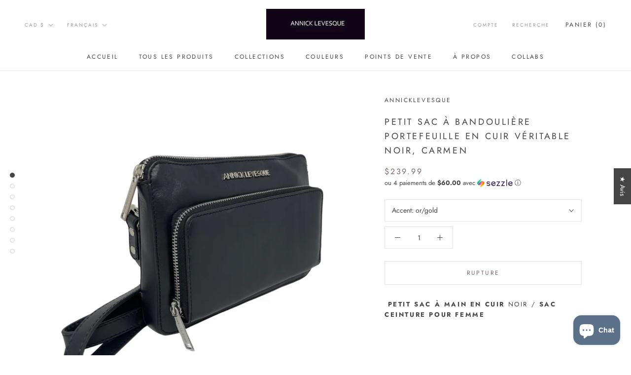

--- FILE ---
content_type: text/javascript
request_url: https://en.annicklevesque.com/cdn/shop/t/6/assets/custom.js?v=183944157590872491501613725028
body_size: -661
content:
//# sourceMappingURL=/cdn/shop/t/6/assets/custom.js.map?v=183944157590872491501613725028


--- FILE ---
content_type: text/javascript; charset=utf-8
request_url: https://en.annicklevesque.com/collections/sac-a-main-cuir-noir-femme-sacoche-cuire/products/sac-a-main-portefeuille-cuir-veritable-noir-femme-carmen.js
body_size: 2422
content:
{"id":9542738130,"title":"Petit sac à Bandoulière Portefeuille en Cuir Véritable noir, Carmen","handle":"sac-a-main-portefeuille-cuir-veritable-noir-femme-carmen","description":"\u003ch5\u003e\n\u003cstrong\u003e \u003c\/strong\u003e\u003cb\u003ePetit Sac à Main \u003c\/b\u003e\u003cstrong\u003een cuir\u003c\/strong\u003e noir \/ \u003cstrong\u003eSac Ceinture pour femme\u003c\/strong\u003e\n\u003c\/h5\u003e\n\u003cp\u003e \u003c\/p\u003e\n\u003cul\u003e\n\u003cli\u003e\n\u003cp\u003e\u003cstrong\u003ePorte-Monnaie\/ Portefeuille  intégré\u003c\/strong\u003e\u003c\/p\u003e\n\u003c\/li\u003e\n\u003cli\u003e\n\u003cp\u003e100%\u003cspan\u003e \u003c\/span\u003e\u003cstrong\u003eCuir véritable\u003c\/strong\u003e\u003cspan\u003e \u003c\/span\u003eAniline pleine fleur\u003c\/p\u003e\n\u003c\/li\u003e\n\u003cli\u003e\n\u003cp\u003eSystème de\u003cstrong\u003e lumières intégrées\u003c\/strong\u003e\u003c\/p\u003e\n\u003c\/li\u003e\n\u003cli\u003e\n\u003cp\u003e\u003cstrong\u003eBandoulière détachable en cuir\u003c\/strong\u003e\u003c\/p\u003e\n\u003c\/li\u003e\n\u003cli\u003e\n\u003cp\u003eFermeture éclair sur le dessus du sac\u003c\/p\u003e\n\u003c\/li\u003e\n\u003cli\u003e\n\u003cp\u003ePochette avant, style \u003cstrong\u003eporte-monnaie\u003c\/strong\u003e munie d'une fermeture éclair\u003c\/p\u003e\n\u003c\/li\u003e\n\u003cli\u003e\n\u003cp\u003e\u003cstrong\u003eLéger\u003c\/strong\u003e, \u003cstrong\u003ecompact\u003c\/strong\u003e, parfait pour vos essentiels\u003c\/p\u003e\n\u003c\/li\u003e\n\u003cli\u003e\n\u003cp\u003e\u003cstrong\u003eLivraison gratuite partout au Canada\u003c\/strong\u003e\u003c\/p\u003e\n\u003c\/li\u003e\n\u003c\/ul\u003e\n\u003cp\u003e\u003cspan\u003e\u003cstrong data-mce-fragment=\"1\"\u003e\u003cbr\u003e\u003c\/strong\u003e\u003c\/span\u003e\u003c\/p\u003e\n\u003cp\u003e\u003cspan\u003eLe style Carmen est le parfait hybride entre le sac à main et le \u003cstrong\u003eporte-monnaie\u003c\/strong\u003e.\u003cstrong\u003e Porté main\u003c\/strong\u003e ou avec sa courroie, on peut le porter à l'épaule ou à la taille. Celles qui voyagent et jouent les touristes apprécieront son format compact, parfait pour un téléphone intelligent, maquillage et passeports. La pochette du devant profite d'une grande ouverture, tel un portefeuille.\u003c\/span\u003e\u003c\/p\u003e\n\u003cmeta charset=\"utf-8\"\u003e\n\u003cp\u003e\u003cstrong\u003eDimensions\u003c\/strong\u003e\u003c\/p\u003e\n\u003cp\u003e\u003cspan\u003e9\" x 5\" x 2.5\"\u003c\/span\u003e\u003c\/p\u003e\n\u003cp\u003e\u003cspan\u003e23 cm x 12.5 cm x 6.5 cm\u003c\/span\u003e\u003c\/p\u003e","published_at":"2023-01-22T12:26:30-05:00","created_at":"2017-05-18T15:14:43-04:00","vendor":"Annicklevesque","type":"Carmen Style","tags":["panier bleu","petit sac a bandouliere cuir souple","petit sac cuir noir","petit sac cuir noir bandoulière","petit sac cuir noir femme","petit sac cuir noir pas cher","petit sac cuir souple","petit sac cuir souple noir","petit sac cuire noir","petit sac en cuir","petit sac en cuire noir","petit sac noir","petit sac à bandoulière","petit sac à main noir","petit sac à main noir cuir","petit sac à main noir femme","petit sac à main noir Québec","petit sac à main noir québécois","porte-feuille en cuir","porte-monnaie cuir","porte-monnaie en cuir","portefeuille","portefeuille cuir noir femme","portefeuille cuir noir femme quebecois","portefeuille cuir noir quebecois","portefeuille cuir quebecois","portefeuille cuir souple femme","portefeuille en cuir","portefeuille en cuir noir","portefeuille en cuir véritable","portefeuille noir femme","portefeuille pour femme","sac a bandouliere","sac a bandouliere cuir","sac a bandouliere cuir femme","sac a bandouliere cuir veritable","sac a bandouliere noir","sac a main","sac a main avec lumières","sac noir"],"price":23999,"price_min":23999,"price_max":23999,"available":false,"price_varies":false,"compare_at_price":0,"compare_at_price_min":0,"compare_at_price_max":0,"compare_at_price_varies":false,"variants":[{"id":32109678460986,"title":"or\/gold","option1":"or\/gold","option2":null,"option3":null,"sku":"11001G","requires_shipping":true,"taxable":true,"featured_image":{"id":40576823722215,"product_id":9542738130,"position":2,"created_at":"2023-05-11T17:26:37-04:00","updated_at":"2023-12-29T15:43:02-05:00","alt":"petit_sac_portefeuille_cuir_noir_femme_or_Carmen","width":2160,"height":2160,"src":"https:\/\/cdn.shopify.com\/s\/files\/1\/2000\/8419\/files\/petit_sac_portefeuille_cuir_noir_femme_or_Carmen.jpg?v=1703882582","variant_ids":[32109678460986]},"available":false,"name":"Petit sac à Bandoulière Portefeuille en Cuir Véritable noir, Carmen - or\/gold","public_title":"or\/gold","options":["or\/gold"],"price":23999,"weight":454,"compare_at_price":0,"inventory_management":"shopify","barcode":"8393631100112","featured_media":{"alt":"petit_sac_portefeuille_cuir_noir_femme_or_Carmen","id":33175380590823,"position":2,"preview_image":{"aspect_ratio":1.0,"height":2160,"width":2160,"src":"https:\/\/cdn.shopify.com\/s\/files\/1\/2000\/8419\/files\/petit_sac_portefeuille_cuir_noir_femme_or_Carmen.jpg?v=1703882582"}},"requires_selling_plan":false,"selling_plan_allocations":[]},{"id":32109678493754,"title":"argent\/silver","option1":"argent\/silver","option2":null,"option3":null,"sku":"11001S","requires_shipping":true,"taxable":true,"featured_image":{"id":41524272627943,"product_id":9542738130,"position":1,"created_at":"2023-12-29T15:25:10-05:00","updated_at":"2023-12-29T15:43:02-05:00","alt":"petit_sac_cuir_portefeuille_bandouliere_cuir_noir_Carmen_Annick_Levesque","width":2160,"height":2160,"src":"https:\/\/cdn.shopify.com\/s\/files\/1\/2000\/8419\/files\/petit_sac_cuir_portefeuille_bandouliere_cuir_noir_Carmen_Annick_Levesque.jpg?v=1703882582","variant_ids":[32109678493754]},"available":false,"name":"Petit sac à Bandoulière Portefeuille en Cuir Véritable noir, Carmen - argent\/silver","public_title":"argent\/silver","options":["argent\/silver"],"price":23999,"weight":454,"compare_at_price":0,"inventory_management":"shopify","barcode":"8393631100198","featured_media":{"alt":"petit_sac_cuir_portefeuille_bandouliere_cuir_noir_Carmen_Annick_Levesque","id":34145986969831,"position":1,"preview_image":{"aspect_ratio":1.0,"height":2160,"width":2160,"src":"https:\/\/cdn.shopify.com\/s\/files\/1\/2000\/8419\/files\/petit_sac_cuir_portefeuille_bandouliere_cuir_noir_Carmen_Annick_Levesque.jpg?v=1703882582"}},"requires_selling_plan":false,"selling_plan_allocations":[]}],"images":["\/\/cdn.shopify.com\/s\/files\/1\/2000\/8419\/files\/petit_sac_cuir_portefeuille_bandouliere_cuir_noir_Carmen_Annick_Levesque.jpg?v=1703882582","\/\/cdn.shopify.com\/s\/files\/1\/2000\/8419\/files\/petit_sac_portefeuille_cuir_noir_femme_or_Carmen.jpg?v=1703882582","\/\/cdn.shopify.com\/s\/files\/1\/2000\/8419\/products\/PetitsacamainencuirnoirCarmen.jpg?v=1703882582","\/\/cdn.shopify.com\/s\/files\/1\/2000\/8419\/files\/petit_sac_cuir_noir_Annick_Levesque_Carmen.jpg?v=1703882582","\/\/cdn.shopify.com\/s\/files\/1\/2000\/8419\/files\/sac_bandouliere_cuir_noir_classique_Annick_Levesque_Carmen.jpg?v=1703882582","\/\/cdn.shopify.com\/s\/files\/1\/2000\/8419\/products\/petit-sac-cuir-noir-carmen-lumiere.jpg?v=1703882579"],"featured_image":"\/\/cdn.shopify.com\/s\/files\/1\/2000\/8419\/files\/petit_sac_cuir_portefeuille_bandouliere_cuir_noir_Carmen_Annick_Levesque.jpg?v=1703882582","options":[{"name":"Accent","position":1,"values":["or\/gold","argent\/silver"]}],"url":"\/products\/sac-a-main-portefeuille-cuir-veritable-noir-femme-carmen","media":[{"alt":"petit_sac_cuir_portefeuille_bandouliere_cuir_noir_Carmen_Annick_Levesque","id":34145986969831,"position":1,"preview_image":{"aspect_ratio":1.0,"height":2160,"width":2160,"src":"https:\/\/cdn.shopify.com\/s\/files\/1\/2000\/8419\/files\/petit_sac_cuir_portefeuille_bandouliere_cuir_noir_Carmen_Annick_Levesque.jpg?v=1703882582"},"aspect_ratio":1.0,"height":2160,"media_type":"image","src":"https:\/\/cdn.shopify.com\/s\/files\/1\/2000\/8419\/files\/petit_sac_cuir_portefeuille_bandouliere_cuir_noir_Carmen_Annick_Levesque.jpg?v=1703882582","width":2160},{"alt":"petit_sac_portefeuille_cuir_noir_femme_or_Carmen","id":33175380590823,"position":2,"preview_image":{"aspect_ratio":1.0,"height":2160,"width":2160,"src":"https:\/\/cdn.shopify.com\/s\/files\/1\/2000\/8419\/files\/petit_sac_portefeuille_cuir_noir_femme_or_Carmen.jpg?v=1703882582"},"aspect_ratio":1.0,"height":2160,"media_type":"image","src":"https:\/\/cdn.shopify.com\/s\/files\/1\/2000\/8419\/files\/petit_sac_portefeuille_cuir_noir_femme_or_Carmen.jpg?v=1703882582","width":2160},{"alt":"petit-sac-à-main-cuir-noir-carmen","id":6181067653178,"position":3,"preview_image":{"aspect_ratio":1.0,"height":2803,"width":2803,"src":"https:\/\/cdn.shopify.com\/s\/files\/1\/2000\/8419\/products\/PetitsacamainencuirnoirCarmen.jpg?v=1703882582"},"aspect_ratio":1.0,"height":2803,"media_type":"image","src":"https:\/\/cdn.shopify.com\/s\/files\/1\/2000\/8419\/products\/PetitsacamainencuirnoirCarmen.jpg?v=1703882582","width":2803},{"alt":"petit_sac_cuir_noir_Annick_Levesque_Carmen","id":34146003550439,"position":4,"preview_image":{"aspect_ratio":1.0,"height":2160,"width":2160,"src":"https:\/\/cdn.shopify.com\/s\/files\/1\/2000\/8419\/files\/petit_sac_cuir_noir_Annick_Levesque_Carmen.jpg?v=1703882582"},"aspect_ratio":1.0,"height":2160,"media_type":"image","src":"https:\/\/cdn.shopify.com\/s\/files\/1\/2000\/8419\/files\/petit_sac_cuir_noir_Annick_Levesque_Carmen.jpg?v=1703882582","width":2160},{"alt":"sac_bandouliere_cuir_noir_classique_Annick_Levesque_Carmen","id":34146011185383,"position":5,"preview_image":{"aspect_ratio":1.0,"height":2160,"width":2160,"src":"https:\/\/cdn.shopify.com\/s\/files\/1\/2000\/8419\/files\/sac_bandouliere_cuir_noir_classique_Annick_Levesque_Carmen.jpg?v=1703882582"},"aspect_ratio":1.0,"height":2160,"media_type":"image","src":"https:\/\/cdn.shopify.com\/s\/files\/1\/2000\/8419\/files\/sac_bandouliere_cuir_noir_classique_Annick_Levesque_Carmen.jpg?v=1703882582","width":2160},{"alt":"petit-sac-à-main-cuir-noir-carmen-lumière","id":6059788369978,"position":6,"preview_image":{"aspect_ratio":1.471,"height":1278,"width":1880,"src":"https:\/\/cdn.shopify.com\/s\/files\/1\/2000\/8419\/products\/petit-sac-cuir-noir-carmen-lumiere.jpg?v=1703882579"},"aspect_ratio":1.471,"height":1278,"media_type":"image","src":"https:\/\/cdn.shopify.com\/s\/files\/1\/2000\/8419\/products\/petit-sac-cuir-noir-carmen-lumiere.jpg?v=1703882579","width":1880},{"alt":"petit-sac-à-main-cuir-noir-annick-levesque","id":14976658112706,"position":7,"preview_image":{"aspect_ratio":1.333,"height":360,"width":480,"src":"https:\/\/cdn.shopify.com\/s\/files\/1\/2000\/8419\/products\/hqdefault_261daaef-6584-44bf-bcba-a5e4b5ae1e89.jpg?v=1605745615"},"aspect_ratio":1.778,"external_id":"6-ebwtvvHR4","host":"youtube","media_type":"external_video"},{"alt":"presentation-leather-handbag-carmen-annick-levesque","id":14976691077314,"position":8,"preview_image":{"aspect_ratio":1.333,"height":360,"width":480,"src":"https:\/\/cdn.shopify.com\/s\/files\/1\/2000\/8419\/products\/hqdefault_ee3d1e8a-7b71-4d2b-933d-8424e609aad6.jpg?v=1605745807"},"aspect_ratio":1.778,"external_id":"peEaEf8B624","host":"youtube","media_type":"external_video"}],"requires_selling_plan":false,"selling_plan_groups":[]}